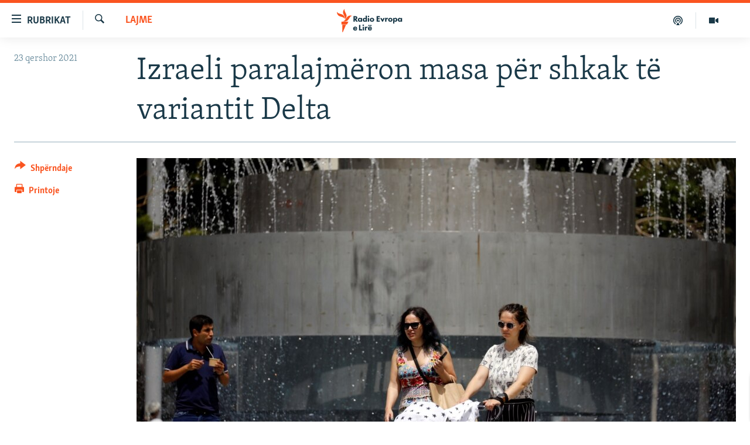

--- FILE ---
content_type: text/html; charset=utf-8
request_url: https://www.evropaelire.org/a/965865/1/32780940.html?platformType=self-embed
body_size: 7487
content:

<!DOCTYPE html>
<html lang="sq" dir="ltr" class="no-js">
<head>
<script src="//tags.evropaelire.org/rferl-pangea/prod/utag.sync.js"></script><script type='text/javascript' src='https://www.youtube.com/iframe_api' async></script>            <link rel="manifest" href="/manifest.json">
    <script type="text/javascript">
        //a general 'js' detection, must be on top level in <head>, due to CSS performance
        document.documentElement.className = "js";
        var cacheBuster = "370";
        var appBaseUrl = "/";
        var imgEnhancerBreakpoints = [0, 144, 256, 408, 650, 1023, 1597];
        var isLoggingEnabled = false;
        var isPreviewPage = false;
        var isLivePreviewPage = false;

        if (!isPreviewPage) {
            window.RFE = window.RFE || {};
            window.RFE.cacheEnabledByParam = window.location.href.indexOf('nocache=1') === -1;

            const url = new URL(window.location.href);
            const params = new URLSearchParams(url.search);

            // Remove the 'nocache' parameter
            params.delete('nocache');

            // Update the URL without the 'nocache' parameter
            url.search = params.toString();
            window.history.replaceState(null, '', url.toString());
        } else {
            window.addEventListener('load', function() {
                const links = window.document.links;
                for (let i = 0; i < links.length; i++) {
                    links[i].href = '#';
                    links[i].target = '_self';
                }
             })
        }

var pwaEnabled = true;        var swCacheDisabled;
    </script>
    <meta charset="utf-8" />

            <title>MailChimp Newsletter - 3 Min - Ne 3 Minuta - Region Widget - Kosovo  (GR-2352) - VERY SHORT</title>
            <meta name="description" content="MailChimp Newsletter - 3 Min - Ne 3 Minuta - Region Widget - Kosovo  (GR-2352) - VERY SHORT" />
                <meta name="keywords" content="" />
    <meta name="viewport" content="width=device-width, initial-scale=1.0" />

        <meta name="robots" content="noindex">

    <meta http-equiv="X-UA-Compatible" content="IE=edge" />

<meta name="robots" content="max-image-preview:large"><meta property="fb:pages" content="299620092248" />

        <link href="https://www.evropaelire.org/a/32780940.html" rel="canonical" />

        <meta name="apple-mobile-web-app-title" content="REL" />
        <meta name="apple-mobile-web-app-status-bar-style" content="black" />
            <meta name="apple-itunes-app" content="app-id=475986784, app-argument=//32780940.ltr" />
<meta content="MailChimp Newsletter - 3 Min - Ne 3 Minuta - Region Widget - Kosovo  (GR-2352) - VERY SHORT" property="og:title"></meta>
<meta content="MailChimp Newsletter - 3 Min - Ne 3 Minuta - Region Widget - Kosovo  (GR-2352) - VERY SHORT" property="og:description"></meta>
<meta content="article" property="og:type"></meta>
<meta content="https://www.evropaelire.org/a/32780940.html" property="og:url"></meta>
<meta content="Radio Evropa e Lir&#xEB;" property="og:site_name"></meta>
<meta content="https://www.evropaelire.org/Content/responsive/RFE/sq-AL/img/top_logo_news.png" property="og:image"></meta>
<meta content="1200" property="og:image:width"></meta>
<meta content="675" property="og:image:height"></meta>
<meta content="site logo" property="og:image:alt"></meta>
<meta content="1129732217106170" property="fb:app_id"></meta>
<meta content="summary" name="twitter:card"></meta>
<meta content="@RFE_Kosova" name="twitter:site"></meta>

    <script src="/Scripts/responsive/infographics.bundle.min.js?&amp;av=0.0.0.0&amp;cb=370"></script>

        <link rel="icon" type="image/svg+xml" href="/Content/responsive/RFE/img/webApp/favicon.svg" />
        <link rel="alternate icon" href="/Content/responsive/RFE/img/webApp/favicon.ico" />
            <link rel="mask-icon" color="#ea6903" href="/Content/responsive/RFE/img/webApp/favicon_safari.svg" />
        <link rel="apple-touch-icon" sizes="152x152" href="/Content/responsive/RFE/img/webApp/ico-152x152.png" />
        <link rel="apple-touch-icon" sizes="144x144" href="/Content/responsive/RFE/img/webApp/ico-144x144.png" />
        <link rel="apple-touch-icon" sizes="114x114" href="/Content/responsive/RFE/img/webApp/ico-114x114.png" />
        <link rel="apple-touch-icon" sizes="72x72" href="/Content/responsive/RFE/img/webApp/ico-72x72.png" />
        <link rel="apple-touch-icon-precomposed" href="/Content/responsive/RFE/img/webApp/ico-57x57.png" />
        <link rel="icon" sizes="192x192" href="/Content/responsive/RFE/img/webApp/ico-192x192.png" />
        <link rel="icon" sizes="128x128" href="/Content/responsive/RFE/img/webApp/ico-128x128.png" />
        <meta name="msapplication-TileColor" content="#ffffff" />
        <meta name="msapplication-TileImage" content="/Content/responsive/RFE/img/webApp/ico-144x144.png" />
                <link rel="preload" href="/Content/responsive/fonts/Skolar-Lt_Latin_v2.woff" type="font/woff" as="font" crossorigin="anonymous" />
    <link rel="alternate" type="application/rss+xml" title="RFE/RL - Top Stories [RSS]" href="/api/" />
    <link rel="sitemap" type="application/rss+xml" href="/sitemap.xml" />
    


    

    <link rel="stylesheet" href="/Content/ifg-blank.css?av=0.0.0.0&amp;cb=370" />
</head>
<body class=" nav-no-loaded cc_theme  nojs-images ">
        <script type="text/javascript" >
            var analyticsData = {url:"https://www.evropaelire.org/a/32780940.html",property_id:"416",article_uid:"32780940",page_title:"MailChimp Newsletter - 3 Min - Ne 3 Minuta - Region Widget - Kosovo  (GR-2352) - VERY SHORT",page_type:"iframe",content_type:"snippet",subcontent_type:"snippet",last_modified:"2025-01-22 14:39:06Z",pub_datetime:"2024-01-18 08:45:00Z",pub_year:"2024",pub_month:"01",pub_day:"18",pub_hour:"08",pub_weekday:"Thursday",section:"snippet",english_section:"",byline:"",categories:"",domain:"www.evropaelire.org",language:"Albanian",language_service:"RFERL Balkans Kosovo Unit",platform:"self-embed",copied:"no",copied_article:"",copied_title:"",runs_js:"Yes",cms_release:"8.44.0.0.370",enviro_type:"prod",slug:"",entity:"RFE",short_language_service:"KOS",platform_short:"se",page_name:"MailChimp Newsletter - 3 Min - Ne 3 Minuta - Region Widget - Kosovo  (GR-2352) - VERY SHORT"};
        </script>
        <!--Analytics tag js version start-->
            <script type="text/javascript" data-cookiecategory="analytics">
                var utag_data = Object.assign({}, analyticsData, {});
if(typeof(TealiumTagFrom)==='function' && typeof(TealiumTagSearchKeyword)==='function') {
var utag_from=TealiumTagFrom();var utag_searchKeyword=TealiumTagSearchKeyword();
if(utag_searchKeyword!=null && utag_searchKeyword!=='' && utag_data["search_keyword"]==null) utag_data["search_keyword"]=utag_searchKeyword;if(utag_from!=null && utag_from!=='') utag_data["from"]=TealiumTagFrom();}
                if(window.top!== window.self&&utag_data.page_type==="snippet"){utag_data.page_type = 'iframe';}
                try{if(window.top!==window.self&&window.self.location.hostname===window.top.location.hostname){utag_data.platform = 'self-embed';utag_data.platform_short = 'se';}}catch(e){if(window.top!==window.self&&window.self.location.search.includes("platformType=self-embed")){utag_data.platform = 'cross-promo';utag_data.platform_short = 'cp';}}
                (function(a,b,c,d){    a="https://tags.evropaelire.org/rferl-pangea/prod/utag.js";    b=document;c="script";d=b.createElement(c);d.src=a;d.type="text/java"+c;d.async=true;    a=b.getElementsByTagName(c)[0];a.parentNode.insertBefore(d,a);    })();
            </script>
        <!--Analytics tag js version end-->
<!-- Analytics tag management NoScript -->
<noscript>
<img style="position: absolute; border: none;" src="https://ssc.evropaelire.org/b/ss/bbgprod,bbgentityrferl/1/G.4--NS/662295896?pageName=rfe%3akos%3ase%3aiframe%3amailchimp%20newsletter%20-%203%20min%20-%20ne%203%20minuta%20-%20region%20widget%20-%20kosovo%20%20%28gr-2352%29%20-%20very%20short&amp;c6=mailchimp%20newsletter%20-%203%20min%20-%20ne%203%20minuta%20-%20region%20widget%20-%20kosovo%20%20%28gr-2352%29%20-%20very%20short&amp;v36=8.44.0.0.370&amp;v6=D=c6&amp;g=https%3a%2f%2fwww.evropaelire.org%2fa%2f32780940.html&amp;c1=D=g&amp;v1=D=g&amp;events=event1&amp;c16=rferl%20balkans%20kosovo%20unit&amp;v16=D=c16&amp;ch=snippet&amp;c15=albanian&amp;v15=D=c15&amp;c4=snippet&amp;v4=D=c4&amp;c14=32780940&amp;v14=D=c14&amp;v20=no&amp;c17=self-embed&amp;v17=D=c17&amp;mcorgid=518abc7455e462b97f000101%40adobeorg&amp;server=www.evropaelire.org&amp;pageType=D=c4&amp;ns=bbg&amp;v29=D=server&amp;v25=rfe&amp;v30=416&amp;v105=D=User-Agent " alt="analytics" width="1" height="1" /></noscript>
<!-- End of Analytics tag management NoScript -->


    




        <script type="text/javascript">

            initInfographics(
            {
                groups:[],
                params:[],
                isMobile:true
            });
        </script>
<style>
 #GR-2325{
  padding-bottom: 4px
}
#GR-2325 #form-container {
      background-color: rgba(255, 255, 255, 0.55);
      -webkit-box-shadow: 0px 2px 6px 0px rgba(26, 57, 72, 0.30);
      -moz-box-shadow: 0px 2px 6px 0px rgba(26, 57, 72, 0.30);
      box-shadow: 0px 2px 6px 0px rgba(26, 57, 72, 0.30);
      color: #1A3948;
      margin: 4px;
      padding: 12px;
      position: relative;
      max-width: 100%;
      display: block;
      width: calc(100% - 8px);
}

#GR-2325 .logo-wrap {
  display: flex;
  width: 100%;
  justify-content: center;
}

#GR-2325 .logo {
  margin: 12px 0;
  width: auto;
  height: 100px;
  margin-bottom: 20px;
}

 #GR-2325 #form-container h1 {
   font-size: 1.6rem;
   line-height: 1.2;
   margin-bottom: 0.5rem;
   padding: 12px 12px 0;
   text-align: center;
   margin-bottom: 20px;
}


 #GR-2325 #form-container h2 {
   font-size: 21px;
   margin-bottom: 20px;
   color: #ff5400;
   text-align: center;
}

 #GR-2325 #form-container p {
   font-size: 18px;
   margin: 8px 8px 24px; 
   margin-bottom: 20px;
   
}

 #GR-2325 .title-name {
    display: inline-block;
}

 #GR-2325 #form-container a {
  color: #FF5400;
  text-decoration: underline;
}
 #GR-2325 #form-container .lead {
  margin: 1.4rem 0 2rem;
}
 #GR-2325 #form-container input {
  border: 2px solid #b4c5cd;
}
 #GR-2325 #form-container .btn {
   display: block;
   border: none;
   border-radius: 3px;
   width: calc(100% - 2rem);
}
#GR-2325 #form-container fieldset {
  border: none;
}
#GR-2325 #form-container .btn:hover,  
#GR-2325 #form-container .btn.hover,  
#GR-2325 #form-container .btn:active,  
#GR-2325 #form-container .btn.active {
  background-color: #fa5420cc;
  border-color: #fa5420cc;
}
#GR-2325 div#mc_embed_signup div.mce_inline_error {
  margin: 0 6px;
  padding: 6px;
  font-size: .8rem;
  font-weight: normal;
  right: 40px;
  background-color: #D33111;
}

#GR-2325 #form-container .mc-field-group {
  margin: 0 1rem;
}

#GR-2325 #form-container #mce-responses {
  padding-top: 0.5rem;
  margin-left: 1rem;
  margin-right: 1rem;
  margin-bottom: 0.5rem;
}

#GR-2325 .consent  {
  font-size: 14px;
  color: #1A3948
}

#GR-2325 .response {
    background: #fff;
    padding: 12px;
}

#GR-2325 #mce-success-response {
  background: #78AA81;
}

#GR-2325 #mce-error-response {
  background: #D33111;
  color: #fff;
}

#GR-2325 .copyright {
margin: 7px 4px;
color: #1A3948;
font-size: 11pt;
padding-bottom: 5px;
}
  
#GR-2325 .copyright a {
color: #1A3948;
}

/* bootstrap classes */

#GR-2325 .mb-2 {
    margin-bottom: 1.0rem!important;
}

@media (min-width: 576px)
#GR-2325 .form-inline .form-group {
    display: -webkit-box;
    display: -ms-flexbox;
    display: flex;
    -webkit-box-flex: 0;
    -ms-flex: 0 0 auto;
    flex: 0 0 auto;
    -webkit-box-orient: horizontal;
    -webkit-box-direction: normal;
    -ms-flex-flow: row wrap;
    flex-flow: row wrap;
    -webkit-box-align: center;
    -ms-flex-align: center;
    align-items: center;
    margin-bottom: 0;
}

#GR-2325 #mc_embed_signup input.mce_inline_error {
    border-color: #D33111;
}
@media (min-width: 576px)
#GR-2325 .form-inline .form-control {
    display: inline-block;
    width: auto;
    vertical-align: middle;
}

#GR-2325 .form-control {
    display: block;
    width: 100%;
    padding: .375rem .75rem;
    font-size: 1rem;
    line-height: 1.5;
    color: #1A3948;
    background-color: #fff;
    background-clip: padding-box;
    border: 1px solid #ced4da;
    border-radius: .25rem;
    transition: border-color .15s ease-in-out,box-shadow .15s ease-in-out;
}

#GR-2325 #mc_embed_signup_scroll {
display: -webkit-box;
display: -ms-flexbox;
display: flex;
-webkit-box-orient: vertical;
-webkit-box-direction: normal;
-ms-flex-direction: column;
flex-direction: column;
}

#GR-2325 .row p{
  margin-left: 1rem;
  margin-right: 1rem;
  margin-bottom: 0.5rem;
}
  </style>




 <!-- form content -->
<div id="GR-2325">
  <!-- code will be part of iFrame so it needs to be linked here /change the stylesheet link/ -->
  <link rel="stylesheet" href="https://www.evropaelire.org/Content/responsive/RFE/sq-AL/RFE-sq-AL.css?cache-buster-2024-01-31">

  <div id="form-container">

    <div class="logo-wrap"> 

      <!-- STEP 1: Replace the URL after "src=" with the signup unit header image -->

      <svg class="logo" data-name="Layer 1" xmlns="http://www.w3.org/2000/svg" xmlns:xlink="http://www.w3.org/1999/xlink" x="0px" y="0px" viewBox="0 0 288.6 200" style="enable-background:new 0 0 288.6 200;" xml:space="preserve">
        <style type="text/css">
          .st0 {
            fill: #1A3948;
          }

          .st1 {
            fill: #FF5400;
          }
        </style>
        <g id="Layer_1-2">
          <g>
            <g>
              <path class="st0" d="M100,200C44.9,200,0,155.1,0,100S44.9,0,100,0c51.6,0,94.4,38.7,99.5,89.9l-8.9,0.9
				C186,44.1,147,8.9,100,8.9C49.8,8.9,8.9,49.8,8.9,100s40.9,91.1,91.1,91.1c19.1,0,37.4-5.9,52.9-16.9l5.2,7.2
				C141.1,193.6,121,200,100,200L100,200z" />
              <path class="st0" d="M74.2,78.3c13.2,0,21.9,6.3,21.9,17.1c0,6.5-3.4,12.2-9.2,15.9c7.8,2.8,11.8,9,11.8,16.7
				c0,13.4-10.9,22.4-27.6,22.4c-8,0-14.5-1.4-19.6-3.7l3.9-12.1c3.6,1.1,8.1,1.9,12.1,1.9s6.7-0.9,8.4-2.1c2.3-1.6,3.3-3.7,3.3-6.5
				c0-5.1-3.8-7.9-10.5-7.9h-6.6l-0.4-12.1h5.7c6.6,0,10-3.3,10-8.3c0-4.7-3.3-7.1-8.9-7.1c-4.6,0-8.6,1.7-11.3,3l-4.6-10.6
				C58.4,80.8,65.6,78.3,74.2,78.3L74.2,78.3z" />
              <path class="st1" d="M103.1,18c8.9,0.2,17.6,1.9,26.4,5.2l-26.4,65.2C103.1,88.3,103.1,18,103.1,18z" />
            </g>
            <g>
              <path class="st0" d="M146.1,144.9c0.2,1.4,0.4,2.8,0.4,4.1h-6.3l-2.3-19.5l-0.6-6.8h-0.2l-6.3,26.4h-8.1l-5-19.6l-1.4-6.8H116
				l-2.8,26.4h-6.2c0-1.3,0.3-3.1,0.5-4.6l3.5-29.5h9.3l5.2,19.7l1.3,6.4h0.3l6-26.2h9.3L146.1,144.9L146.1,144.9z" />
              <path class="st0" d="M159.6,149.1h-6.8v-34.2h6.8V149.1z" />
              <path class="st0" d="M186.5,134.7l2.7,5.8h0.1l-0.3-6.4v-19.1h6.1v34.1h-7.4L175.9,129l-2.6-5.3h-0.1l0.2,5.8v19.6h-6v-34.2h7.4
				L186.5,134.7L186.5,134.7z" />
              <path class="st0" d="M228.8,135.1c0,8.8-4,14.7-13.6,14.7c-8.2,0-12.6-4.8-12.6-13.5v-21.4h6.8v20.6c0,5.7,1.5,8.6,6.3,8.6
				c1.8,0,3.3-0.8,4.1-1.6c1.3-1.3,2.1-3.3,2.1-6.2v-21.5h6.8L228.8,135.1L228.8,135.1z" />
              <path class="st0" d="M260.5,120.5h-9.9v28.6h-6.8v-28.6h-9.9l-0.2-5.6h27.2C260.7,114.9,260.5,120.5,260.5,120.5z" />
              <path class="st0" d="M287.9,145.8c0.4,1.2,0.6,2.2,0.7,3.3h-6.6l-2.5-7.9H268l-2.5,7.9h-6.6c0-1,0.3-2,0.7-3.2l10.6-30.9l7.8-0.2
				L287.9,145.8L287.9,145.8z M269.7,135.8h8.3l-1.9-6.3l-1.8-7.2H274L269.7,135.8L269.7,135.8z" />
            </g>
            <g>
              <path class="st0" d="M32.8,115.5l1.3,2.8h0l-0.2-3.1V106h2.9v16.5h-3.6l-5.7-9.7l-1.2-2.6h0l0.1,2.8v9.5h-2.9V106h3.6L32.8,115.5
				L32.8,115.5z" />
              <path class="st0" d="M51.1,122.4H40.7V106H51l-0.1,2.7H44v4.1h5.4v2.6H44v4.4H51L51.1,122.4L51.1,122.4z M43.4,100.8
				c0.9,0,1.7,0.5,1.7,1.5c0,1.1-0.7,1.7-1.8,1.7c-0.9,0-1.7-0.6-1.7-1.6C41.6,101.4,42.4,100.8,43.4,100.8L43.4,100.8z M48.7,100.8
				c0.9,0,1.6,0.5,1.6,1.5c0,1.1-0.7,1.7-1.8,1.7c-0.9,0-1.7-0.6-1.7-1.6C46.9,101.4,47.6,100.8,48.7,100.8L48.7,100.8z" />
            </g>
          </g>
        </g>
      </svg>

    </div>
    <!-- STEP 2: Replace the text between the H2 tags with a strong call to action message --> 
 <p>Gjithçka që duhet të dini për temën më të diskutuar të javës jua sjellim të enjteve në tre minuta. Regjistrohuni për t'u informuar të parët!</p>   

<!-- STEP 3: Replace the next line of text with a short, punchy description of the value proposition -->
 
<!-- Begin Mailchimp Signup Form -->

<div id="mc_embed_signup">
    <!-- Replace the "form action" link with the one generated by the Mailchimp embedded form wizard -->

  <form action="https://evropaelire.us10.list-manage.com/subscribe/post?u=3de062b009896941d3ae1c478&amp;id=b3c7fe6522&amp;v_id=254&amp;f_id=0031c2e1f0" method="post" id="mc-embedded-subscribe-form" name="mc-embedded-subscribe-form" class="validate" target="_blank">
      <div id="mc_embed_signup_scroll" class="row">
    
  <div class="mc-field-group form-group mb-2">
  
  <!-- STEP 4: Replace "label for" text with the appropriate translation (eg. "Email address") -->
  
    <input type="email" value="" name="EMAIL" placeholder="Emaili juaj" class="form-control required email" id="mce-EMAIL">
  </div>
  <div id="mergeRow-gdpr" class="mergeRow gdpr-mergeRow content__gdprBlock mc-field-group">
      <div class="content__gdpr">
  
  <!-- In this section, replace the number (226) after each GPDR reference with the one from the Mailchimp embedded form wizard -->
          
   <fieldset class="mc_fieldset gdprRequired mc-field-group" name="interestgroup_field">
      <label class="checkbox subfield" for="gdpr338">
        <input type="checkbox" id="gdpr_338" name="gdpr[338]" value="Y" class="av-checkbox gdpr"><span  style="font-size:14px">
          I jap leje Radios Evropa e Lirë ta përdorë emailin tim që të m'i dërgojë materialet e veta.</span> </label>
          </fieldset>
          <!-- 
  class="consent required" type="checkbox" name="mc-consent" id="mc-consent" 
  -->
      </div>
      <div class="content__gdprLegal">
          
      </div>
  </div>
    <div id="mce-responses" class="clear mb-2">
      <div class="response" id="mce-error-response" style="display:none"></div>
      <div class="response" id="mce-success-response" style="display:none"></div>
    </div>    <!-- real people should not fill this in and expect good things - do not remove this or risk form bot signups-->
      <div style="position: absolute; left: -5000px;" aria-hidden="true"><input type="text" name="b_3de062b009896941d3ae1c478_ab95d8dc8c" tabindex="-1" value=""></div>
      <div class="clear"><input type="submit" value="Abonohuni falas" name="subscribe" id="mc-embedded-subscribe" class="button btn btn-primary mb-2 mc-field-group"></div>
      </div>
  
  </form>
  </div>
   <script type='text/javascript' src='//s3.amazonaws.com/downloads.mailchimp.com/js/mc-validate.js'></script>
      <script type='text/javascript'>(function ($) {
              $('#mce-EMAIL').bind('click', function(){$('#mergeRow-gdpr').show();});
              window.fnames = new Array(); window.ftypes = new Array(); fnames[0] = 'EMAIL'; ftypes[0] = 'email';
  
  <!-- STEP 5: In this section, replace the validator messages with the ones from the Mailchimp embedded form wizard -->
  
  $.extend($.validator.messages, {
       required: "Kërkohet",
       remote: "Моля, въведете правилната стойност.",
       gdpr: "Ju lutemi zgjidhni një opsion.",
       mc_gdpr: "Ju lutemi konfirmojeni pëlqimin tuaj.",
       email: "Ju lutemi shkruajeni një adresë valide emaili.",
       url: "Моля, въведете валидно URL.",
       date: "Моля, въведете валидна дата.",
       dateISO: "Моля, въведете валидна дата (ISO).",
       number: "Моля, въведете валиден номер.",
       digits: "Моля, въведете само цифри",
       creditcard: "Моля, въведете валиден номер на кредитна карта.",
       equalTo: "Моля, въведете същата стойност отново.",
       accept: "Моля, въведете стойност с валидно разширение.",
       maxlength: $.validator.format("Моля, въведете повече от {0} символа."),
       minlength: $.validator.format("Моля, въведете поне {0} символа."),
       rangelength: $.validator.format("Моля, въведете стойност с дължина между {0} и {1} символа."),
       range: $.validator.format("Моля, въведете стойност между {0} и {1}."),
       max: $.validator.format("Моля, въведете стойност по-малка или равна на {0}."),
       min: $.validator.format("Моля, въведете стойност по-голяма или равна на {0}.")
  });}(jQuery));var $mcj = jQuery.noConflict(true);</script>
  <!--End mc_embed_signup-->
        </div>
      </div>
      <!-- / form content - END -->

 



        <script defer src="/Scripts/responsive/serviceWorkerInstall.js?cb=370"></script>
    <script type="text/javascript">

        // opera mini - disable ico font
        if (navigator.userAgent.match(/Opera Mini/i)) {
            document.getElementsByTagName("body")[0].className += " can-not-ff";
        }

        // mobile browsers test
        if (typeof RFE !== 'undefined' && RFE.isMobile) {
            if (RFE.isMobile.any()) {
                document.getElementsByTagName("body")[0].className += " is-mobile";
            }
            else {
                document.getElementsByTagName("body")[0].className += " is-not-mobile";
            }
        }
    </script>
    <script src="/conf.js?x=370" type="text/javascript"></script>
        <script type="text/javascript">
            var bar_data = {
  "apiId": "32780940",
  "apiType": "1",
  "isEmbedded": "0",
  "culture": "sq-AL",
  "cookieName": "cmsLoggedIn",
  "cookieDomain": "www.evropaelire.org"
};
        </script>
    

    <div id="scriptLoaderTarget" style="display:none;contain:strict;"></div>

</body>
</html>

